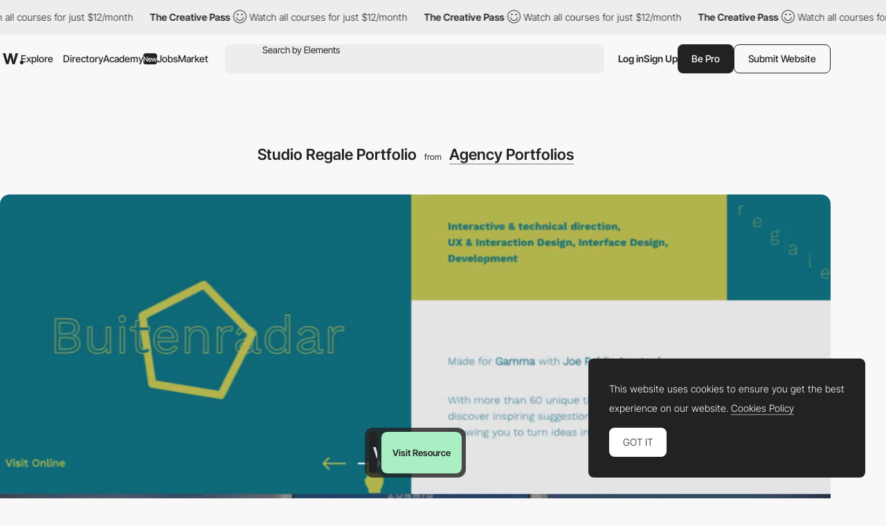

--- FILE ---
content_type: text/html; charset=utf-8
request_url: https://www.google.com/recaptcha/api2/anchor?ar=1&k=6LdYct0kAAAAAHlky5jhQhrvSRt_4vOJkzbVs2Oa&co=aHR0cDovL3d3dy5hd3d3YXJkcy5jb206ODA4MA..&hl=en&v=PoyoqOPhxBO7pBk68S4YbpHZ&size=invisible&anchor-ms=20000&execute-ms=30000&cb=xjiq1hfupc67
body_size: 48845
content:
<!DOCTYPE HTML><html dir="ltr" lang="en"><head><meta http-equiv="Content-Type" content="text/html; charset=UTF-8">
<meta http-equiv="X-UA-Compatible" content="IE=edge">
<title>reCAPTCHA</title>
<style type="text/css">
/* cyrillic-ext */
@font-face {
  font-family: 'Roboto';
  font-style: normal;
  font-weight: 400;
  font-stretch: 100%;
  src: url(//fonts.gstatic.com/s/roboto/v48/KFO7CnqEu92Fr1ME7kSn66aGLdTylUAMa3GUBHMdazTgWw.woff2) format('woff2');
  unicode-range: U+0460-052F, U+1C80-1C8A, U+20B4, U+2DE0-2DFF, U+A640-A69F, U+FE2E-FE2F;
}
/* cyrillic */
@font-face {
  font-family: 'Roboto';
  font-style: normal;
  font-weight: 400;
  font-stretch: 100%;
  src: url(//fonts.gstatic.com/s/roboto/v48/KFO7CnqEu92Fr1ME7kSn66aGLdTylUAMa3iUBHMdazTgWw.woff2) format('woff2');
  unicode-range: U+0301, U+0400-045F, U+0490-0491, U+04B0-04B1, U+2116;
}
/* greek-ext */
@font-face {
  font-family: 'Roboto';
  font-style: normal;
  font-weight: 400;
  font-stretch: 100%;
  src: url(//fonts.gstatic.com/s/roboto/v48/KFO7CnqEu92Fr1ME7kSn66aGLdTylUAMa3CUBHMdazTgWw.woff2) format('woff2');
  unicode-range: U+1F00-1FFF;
}
/* greek */
@font-face {
  font-family: 'Roboto';
  font-style: normal;
  font-weight: 400;
  font-stretch: 100%;
  src: url(//fonts.gstatic.com/s/roboto/v48/KFO7CnqEu92Fr1ME7kSn66aGLdTylUAMa3-UBHMdazTgWw.woff2) format('woff2');
  unicode-range: U+0370-0377, U+037A-037F, U+0384-038A, U+038C, U+038E-03A1, U+03A3-03FF;
}
/* math */
@font-face {
  font-family: 'Roboto';
  font-style: normal;
  font-weight: 400;
  font-stretch: 100%;
  src: url(//fonts.gstatic.com/s/roboto/v48/KFO7CnqEu92Fr1ME7kSn66aGLdTylUAMawCUBHMdazTgWw.woff2) format('woff2');
  unicode-range: U+0302-0303, U+0305, U+0307-0308, U+0310, U+0312, U+0315, U+031A, U+0326-0327, U+032C, U+032F-0330, U+0332-0333, U+0338, U+033A, U+0346, U+034D, U+0391-03A1, U+03A3-03A9, U+03B1-03C9, U+03D1, U+03D5-03D6, U+03F0-03F1, U+03F4-03F5, U+2016-2017, U+2034-2038, U+203C, U+2040, U+2043, U+2047, U+2050, U+2057, U+205F, U+2070-2071, U+2074-208E, U+2090-209C, U+20D0-20DC, U+20E1, U+20E5-20EF, U+2100-2112, U+2114-2115, U+2117-2121, U+2123-214F, U+2190, U+2192, U+2194-21AE, U+21B0-21E5, U+21F1-21F2, U+21F4-2211, U+2213-2214, U+2216-22FF, U+2308-230B, U+2310, U+2319, U+231C-2321, U+2336-237A, U+237C, U+2395, U+239B-23B7, U+23D0, U+23DC-23E1, U+2474-2475, U+25AF, U+25B3, U+25B7, U+25BD, U+25C1, U+25CA, U+25CC, U+25FB, U+266D-266F, U+27C0-27FF, U+2900-2AFF, U+2B0E-2B11, U+2B30-2B4C, U+2BFE, U+3030, U+FF5B, U+FF5D, U+1D400-1D7FF, U+1EE00-1EEFF;
}
/* symbols */
@font-face {
  font-family: 'Roboto';
  font-style: normal;
  font-weight: 400;
  font-stretch: 100%;
  src: url(//fonts.gstatic.com/s/roboto/v48/KFO7CnqEu92Fr1ME7kSn66aGLdTylUAMaxKUBHMdazTgWw.woff2) format('woff2');
  unicode-range: U+0001-000C, U+000E-001F, U+007F-009F, U+20DD-20E0, U+20E2-20E4, U+2150-218F, U+2190, U+2192, U+2194-2199, U+21AF, U+21E6-21F0, U+21F3, U+2218-2219, U+2299, U+22C4-22C6, U+2300-243F, U+2440-244A, U+2460-24FF, U+25A0-27BF, U+2800-28FF, U+2921-2922, U+2981, U+29BF, U+29EB, U+2B00-2BFF, U+4DC0-4DFF, U+FFF9-FFFB, U+10140-1018E, U+10190-1019C, U+101A0, U+101D0-101FD, U+102E0-102FB, U+10E60-10E7E, U+1D2C0-1D2D3, U+1D2E0-1D37F, U+1F000-1F0FF, U+1F100-1F1AD, U+1F1E6-1F1FF, U+1F30D-1F30F, U+1F315, U+1F31C, U+1F31E, U+1F320-1F32C, U+1F336, U+1F378, U+1F37D, U+1F382, U+1F393-1F39F, U+1F3A7-1F3A8, U+1F3AC-1F3AF, U+1F3C2, U+1F3C4-1F3C6, U+1F3CA-1F3CE, U+1F3D4-1F3E0, U+1F3ED, U+1F3F1-1F3F3, U+1F3F5-1F3F7, U+1F408, U+1F415, U+1F41F, U+1F426, U+1F43F, U+1F441-1F442, U+1F444, U+1F446-1F449, U+1F44C-1F44E, U+1F453, U+1F46A, U+1F47D, U+1F4A3, U+1F4B0, U+1F4B3, U+1F4B9, U+1F4BB, U+1F4BF, U+1F4C8-1F4CB, U+1F4D6, U+1F4DA, U+1F4DF, U+1F4E3-1F4E6, U+1F4EA-1F4ED, U+1F4F7, U+1F4F9-1F4FB, U+1F4FD-1F4FE, U+1F503, U+1F507-1F50B, U+1F50D, U+1F512-1F513, U+1F53E-1F54A, U+1F54F-1F5FA, U+1F610, U+1F650-1F67F, U+1F687, U+1F68D, U+1F691, U+1F694, U+1F698, U+1F6AD, U+1F6B2, U+1F6B9-1F6BA, U+1F6BC, U+1F6C6-1F6CF, U+1F6D3-1F6D7, U+1F6E0-1F6EA, U+1F6F0-1F6F3, U+1F6F7-1F6FC, U+1F700-1F7FF, U+1F800-1F80B, U+1F810-1F847, U+1F850-1F859, U+1F860-1F887, U+1F890-1F8AD, U+1F8B0-1F8BB, U+1F8C0-1F8C1, U+1F900-1F90B, U+1F93B, U+1F946, U+1F984, U+1F996, U+1F9E9, U+1FA00-1FA6F, U+1FA70-1FA7C, U+1FA80-1FA89, U+1FA8F-1FAC6, U+1FACE-1FADC, U+1FADF-1FAE9, U+1FAF0-1FAF8, U+1FB00-1FBFF;
}
/* vietnamese */
@font-face {
  font-family: 'Roboto';
  font-style: normal;
  font-weight: 400;
  font-stretch: 100%;
  src: url(//fonts.gstatic.com/s/roboto/v48/KFO7CnqEu92Fr1ME7kSn66aGLdTylUAMa3OUBHMdazTgWw.woff2) format('woff2');
  unicode-range: U+0102-0103, U+0110-0111, U+0128-0129, U+0168-0169, U+01A0-01A1, U+01AF-01B0, U+0300-0301, U+0303-0304, U+0308-0309, U+0323, U+0329, U+1EA0-1EF9, U+20AB;
}
/* latin-ext */
@font-face {
  font-family: 'Roboto';
  font-style: normal;
  font-weight: 400;
  font-stretch: 100%;
  src: url(//fonts.gstatic.com/s/roboto/v48/KFO7CnqEu92Fr1ME7kSn66aGLdTylUAMa3KUBHMdazTgWw.woff2) format('woff2');
  unicode-range: U+0100-02BA, U+02BD-02C5, U+02C7-02CC, U+02CE-02D7, U+02DD-02FF, U+0304, U+0308, U+0329, U+1D00-1DBF, U+1E00-1E9F, U+1EF2-1EFF, U+2020, U+20A0-20AB, U+20AD-20C0, U+2113, U+2C60-2C7F, U+A720-A7FF;
}
/* latin */
@font-face {
  font-family: 'Roboto';
  font-style: normal;
  font-weight: 400;
  font-stretch: 100%;
  src: url(//fonts.gstatic.com/s/roboto/v48/KFO7CnqEu92Fr1ME7kSn66aGLdTylUAMa3yUBHMdazQ.woff2) format('woff2');
  unicode-range: U+0000-00FF, U+0131, U+0152-0153, U+02BB-02BC, U+02C6, U+02DA, U+02DC, U+0304, U+0308, U+0329, U+2000-206F, U+20AC, U+2122, U+2191, U+2193, U+2212, U+2215, U+FEFF, U+FFFD;
}
/* cyrillic-ext */
@font-face {
  font-family: 'Roboto';
  font-style: normal;
  font-weight: 500;
  font-stretch: 100%;
  src: url(//fonts.gstatic.com/s/roboto/v48/KFO7CnqEu92Fr1ME7kSn66aGLdTylUAMa3GUBHMdazTgWw.woff2) format('woff2');
  unicode-range: U+0460-052F, U+1C80-1C8A, U+20B4, U+2DE0-2DFF, U+A640-A69F, U+FE2E-FE2F;
}
/* cyrillic */
@font-face {
  font-family: 'Roboto';
  font-style: normal;
  font-weight: 500;
  font-stretch: 100%;
  src: url(//fonts.gstatic.com/s/roboto/v48/KFO7CnqEu92Fr1ME7kSn66aGLdTylUAMa3iUBHMdazTgWw.woff2) format('woff2');
  unicode-range: U+0301, U+0400-045F, U+0490-0491, U+04B0-04B1, U+2116;
}
/* greek-ext */
@font-face {
  font-family: 'Roboto';
  font-style: normal;
  font-weight: 500;
  font-stretch: 100%;
  src: url(//fonts.gstatic.com/s/roboto/v48/KFO7CnqEu92Fr1ME7kSn66aGLdTylUAMa3CUBHMdazTgWw.woff2) format('woff2');
  unicode-range: U+1F00-1FFF;
}
/* greek */
@font-face {
  font-family: 'Roboto';
  font-style: normal;
  font-weight: 500;
  font-stretch: 100%;
  src: url(//fonts.gstatic.com/s/roboto/v48/KFO7CnqEu92Fr1ME7kSn66aGLdTylUAMa3-UBHMdazTgWw.woff2) format('woff2');
  unicode-range: U+0370-0377, U+037A-037F, U+0384-038A, U+038C, U+038E-03A1, U+03A3-03FF;
}
/* math */
@font-face {
  font-family: 'Roboto';
  font-style: normal;
  font-weight: 500;
  font-stretch: 100%;
  src: url(//fonts.gstatic.com/s/roboto/v48/KFO7CnqEu92Fr1ME7kSn66aGLdTylUAMawCUBHMdazTgWw.woff2) format('woff2');
  unicode-range: U+0302-0303, U+0305, U+0307-0308, U+0310, U+0312, U+0315, U+031A, U+0326-0327, U+032C, U+032F-0330, U+0332-0333, U+0338, U+033A, U+0346, U+034D, U+0391-03A1, U+03A3-03A9, U+03B1-03C9, U+03D1, U+03D5-03D6, U+03F0-03F1, U+03F4-03F5, U+2016-2017, U+2034-2038, U+203C, U+2040, U+2043, U+2047, U+2050, U+2057, U+205F, U+2070-2071, U+2074-208E, U+2090-209C, U+20D0-20DC, U+20E1, U+20E5-20EF, U+2100-2112, U+2114-2115, U+2117-2121, U+2123-214F, U+2190, U+2192, U+2194-21AE, U+21B0-21E5, U+21F1-21F2, U+21F4-2211, U+2213-2214, U+2216-22FF, U+2308-230B, U+2310, U+2319, U+231C-2321, U+2336-237A, U+237C, U+2395, U+239B-23B7, U+23D0, U+23DC-23E1, U+2474-2475, U+25AF, U+25B3, U+25B7, U+25BD, U+25C1, U+25CA, U+25CC, U+25FB, U+266D-266F, U+27C0-27FF, U+2900-2AFF, U+2B0E-2B11, U+2B30-2B4C, U+2BFE, U+3030, U+FF5B, U+FF5D, U+1D400-1D7FF, U+1EE00-1EEFF;
}
/* symbols */
@font-face {
  font-family: 'Roboto';
  font-style: normal;
  font-weight: 500;
  font-stretch: 100%;
  src: url(//fonts.gstatic.com/s/roboto/v48/KFO7CnqEu92Fr1ME7kSn66aGLdTylUAMaxKUBHMdazTgWw.woff2) format('woff2');
  unicode-range: U+0001-000C, U+000E-001F, U+007F-009F, U+20DD-20E0, U+20E2-20E4, U+2150-218F, U+2190, U+2192, U+2194-2199, U+21AF, U+21E6-21F0, U+21F3, U+2218-2219, U+2299, U+22C4-22C6, U+2300-243F, U+2440-244A, U+2460-24FF, U+25A0-27BF, U+2800-28FF, U+2921-2922, U+2981, U+29BF, U+29EB, U+2B00-2BFF, U+4DC0-4DFF, U+FFF9-FFFB, U+10140-1018E, U+10190-1019C, U+101A0, U+101D0-101FD, U+102E0-102FB, U+10E60-10E7E, U+1D2C0-1D2D3, U+1D2E0-1D37F, U+1F000-1F0FF, U+1F100-1F1AD, U+1F1E6-1F1FF, U+1F30D-1F30F, U+1F315, U+1F31C, U+1F31E, U+1F320-1F32C, U+1F336, U+1F378, U+1F37D, U+1F382, U+1F393-1F39F, U+1F3A7-1F3A8, U+1F3AC-1F3AF, U+1F3C2, U+1F3C4-1F3C6, U+1F3CA-1F3CE, U+1F3D4-1F3E0, U+1F3ED, U+1F3F1-1F3F3, U+1F3F5-1F3F7, U+1F408, U+1F415, U+1F41F, U+1F426, U+1F43F, U+1F441-1F442, U+1F444, U+1F446-1F449, U+1F44C-1F44E, U+1F453, U+1F46A, U+1F47D, U+1F4A3, U+1F4B0, U+1F4B3, U+1F4B9, U+1F4BB, U+1F4BF, U+1F4C8-1F4CB, U+1F4D6, U+1F4DA, U+1F4DF, U+1F4E3-1F4E6, U+1F4EA-1F4ED, U+1F4F7, U+1F4F9-1F4FB, U+1F4FD-1F4FE, U+1F503, U+1F507-1F50B, U+1F50D, U+1F512-1F513, U+1F53E-1F54A, U+1F54F-1F5FA, U+1F610, U+1F650-1F67F, U+1F687, U+1F68D, U+1F691, U+1F694, U+1F698, U+1F6AD, U+1F6B2, U+1F6B9-1F6BA, U+1F6BC, U+1F6C6-1F6CF, U+1F6D3-1F6D7, U+1F6E0-1F6EA, U+1F6F0-1F6F3, U+1F6F7-1F6FC, U+1F700-1F7FF, U+1F800-1F80B, U+1F810-1F847, U+1F850-1F859, U+1F860-1F887, U+1F890-1F8AD, U+1F8B0-1F8BB, U+1F8C0-1F8C1, U+1F900-1F90B, U+1F93B, U+1F946, U+1F984, U+1F996, U+1F9E9, U+1FA00-1FA6F, U+1FA70-1FA7C, U+1FA80-1FA89, U+1FA8F-1FAC6, U+1FACE-1FADC, U+1FADF-1FAE9, U+1FAF0-1FAF8, U+1FB00-1FBFF;
}
/* vietnamese */
@font-face {
  font-family: 'Roboto';
  font-style: normal;
  font-weight: 500;
  font-stretch: 100%;
  src: url(//fonts.gstatic.com/s/roboto/v48/KFO7CnqEu92Fr1ME7kSn66aGLdTylUAMa3OUBHMdazTgWw.woff2) format('woff2');
  unicode-range: U+0102-0103, U+0110-0111, U+0128-0129, U+0168-0169, U+01A0-01A1, U+01AF-01B0, U+0300-0301, U+0303-0304, U+0308-0309, U+0323, U+0329, U+1EA0-1EF9, U+20AB;
}
/* latin-ext */
@font-face {
  font-family: 'Roboto';
  font-style: normal;
  font-weight: 500;
  font-stretch: 100%;
  src: url(//fonts.gstatic.com/s/roboto/v48/KFO7CnqEu92Fr1ME7kSn66aGLdTylUAMa3KUBHMdazTgWw.woff2) format('woff2');
  unicode-range: U+0100-02BA, U+02BD-02C5, U+02C7-02CC, U+02CE-02D7, U+02DD-02FF, U+0304, U+0308, U+0329, U+1D00-1DBF, U+1E00-1E9F, U+1EF2-1EFF, U+2020, U+20A0-20AB, U+20AD-20C0, U+2113, U+2C60-2C7F, U+A720-A7FF;
}
/* latin */
@font-face {
  font-family: 'Roboto';
  font-style: normal;
  font-weight: 500;
  font-stretch: 100%;
  src: url(//fonts.gstatic.com/s/roboto/v48/KFO7CnqEu92Fr1ME7kSn66aGLdTylUAMa3yUBHMdazQ.woff2) format('woff2');
  unicode-range: U+0000-00FF, U+0131, U+0152-0153, U+02BB-02BC, U+02C6, U+02DA, U+02DC, U+0304, U+0308, U+0329, U+2000-206F, U+20AC, U+2122, U+2191, U+2193, U+2212, U+2215, U+FEFF, U+FFFD;
}
/* cyrillic-ext */
@font-face {
  font-family: 'Roboto';
  font-style: normal;
  font-weight: 900;
  font-stretch: 100%;
  src: url(//fonts.gstatic.com/s/roboto/v48/KFO7CnqEu92Fr1ME7kSn66aGLdTylUAMa3GUBHMdazTgWw.woff2) format('woff2');
  unicode-range: U+0460-052F, U+1C80-1C8A, U+20B4, U+2DE0-2DFF, U+A640-A69F, U+FE2E-FE2F;
}
/* cyrillic */
@font-face {
  font-family: 'Roboto';
  font-style: normal;
  font-weight: 900;
  font-stretch: 100%;
  src: url(//fonts.gstatic.com/s/roboto/v48/KFO7CnqEu92Fr1ME7kSn66aGLdTylUAMa3iUBHMdazTgWw.woff2) format('woff2');
  unicode-range: U+0301, U+0400-045F, U+0490-0491, U+04B0-04B1, U+2116;
}
/* greek-ext */
@font-face {
  font-family: 'Roboto';
  font-style: normal;
  font-weight: 900;
  font-stretch: 100%;
  src: url(//fonts.gstatic.com/s/roboto/v48/KFO7CnqEu92Fr1ME7kSn66aGLdTylUAMa3CUBHMdazTgWw.woff2) format('woff2');
  unicode-range: U+1F00-1FFF;
}
/* greek */
@font-face {
  font-family: 'Roboto';
  font-style: normal;
  font-weight: 900;
  font-stretch: 100%;
  src: url(//fonts.gstatic.com/s/roboto/v48/KFO7CnqEu92Fr1ME7kSn66aGLdTylUAMa3-UBHMdazTgWw.woff2) format('woff2');
  unicode-range: U+0370-0377, U+037A-037F, U+0384-038A, U+038C, U+038E-03A1, U+03A3-03FF;
}
/* math */
@font-face {
  font-family: 'Roboto';
  font-style: normal;
  font-weight: 900;
  font-stretch: 100%;
  src: url(//fonts.gstatic.com/s/roboto/v48/KFO7CnqEu92Fr1ME7kSn66aGLdTylUAMawCUBHMdazTgWw.woff2) format('woff2');
  unicode-range: U+0302-0303, U+0305, U+0307-0308, U+0310, U+0312, U+0315, U+031A, U+0326-0327, U+032C, U+032F-0330, U+0332-0333, U+0338, U+033A, U+0346, U+034D, U+0391-03A1, U+03A3-03A9, U+03B1-03C9, U+03D1, U+03D5-03D6, U+03F0-03F1, U+03F4-03F5, U+2016-2017, U+2034-2038, U+203C, U+2040, U+2043, U+2047, U+2050, U+2057, U+205F, U+2070-2071, U+2074-208E, U+2090-209C, U+20D0-20DC, U+20E1, U+20E5-20EF, U+2100-2112, U+2114-2115, U+2117-2121, U+2123-214F, U+2190, U+2192, U+2194-21AE, U+21B0-21E5, U+21F1-21F2, U+21F4-2211, U+2213-2214, U+2216-22FF, U+2308-230B, U+2310, U+2319, U+231C-2321, U+2336-237A, U+237C, U+2395, U+239B-23B7, U+23D0, U+23DC-23E1, U+2474-2475, U+25AF, U+25B3, U+25B7, U+25BD, U+25C1, U+25CA, U+25CC, U+25FB, U+266D-266F, U+27C0-27FF, U+2900-2AFF, U+2B0E-2B11, U+2B30-2B4C, U+2BFE, U+3030, U+FF5B, U+FF5D, U+1D400-1D7FF, U+1EE00-1EEFF;
}
/* symbols */
@font-face {
  font-family: 'Roboto';
  font-style: normal;
  font-weight: 900;
  font-stretch: 100%;
  src: url(//fonts.gstatic.com/s/roboto/v48/KFO7CnqEu92Fr1ME7kSn66aGLdTylUAMaxKUBHMdazTgWw.woff2) format('woff2');
  unicode-range: U+0001-000C, U+000E-001F, U+007F-009F, U+20DD-20E0, U+20E2-20E4, U+2150-218F, U+2190, U+2192, U+2194-2199, U+21AF, U+21E6-21F0, U+21F3, U+2218-2219, U+2299, U+22C4-22C6, U+2300-243F, U+2440-244A, U+2460-24FF, U+25A0-27BF, U+2800-28FF, U+2921-2922, U+2981, U+29BF, U+29EB, U+2B00-2BFF, U+4DC0-4DFF, U+FFF9-FFFB, U+10140-1018E, U+10190-1019C, U+101A0, U+101D0-101FD, U+102E0-102FB, U+10E60-10E7E, U+1D2C0-1D2D3, U+1D2E0-1D37F, U+1F000-1F0FF, U+1F100-1F1AD, U+1F1E6-1F1FF, U+1F30D-1F30F, U+1F315, U+1F31C, U+1F31E, U+1F320-1F32C, U+1F336, U+1F378, U+1F37D, U+1F382, U+1F393-1F39F, U+1F3A7-1F3A8, U+1F3AC-1F3AF, U+1F3C2, U+1F3C4-1F3C6, U+1F3CA-1F3CE, U+1F3D4-1F3E0, U+1F3ED, U+1F3F1-1F3F3, U+1F3F5-1F3F7, U+1F408, U+1F415, U+1F41F, U+1F426, U+1F43F, U+1F441-1F442, U+1F444, U+1F446-1F449, U+1F44C-1F44E, U+1F453, U+1F46A, U+1F47D, U+1F4A3, U+1F4B0, U+1F4B3, U+1F4B9, U+1F4BB, U+1F4BF, U+1F4C8-1F4CB, U+1F4D6, U+1F4DA, U+1F4DF, U+1F4E3-1F4E6, U+1F4EA-1F4ED, U+1F4F7, U+1F4F9-1F4FB, U+1F4FD-1F4FE, U+1F503, U+1F507-1F50B, U+1F50D, U+1F512-1F513, U+1F53E-1F54A, U+1F54F-1F5FA, U+1F610, U+1F650-1F67F, U+1F687, U+1F68D, U+1F691, U+1F694, U+1F698, U+1F6AD, U+1F6B2, U+1F6B9-1F6BA, U+1F6BC, U+1F6C6-1F6CF, U+1F6D3-1F6D7, U+1F6E0-1F6EA, U+1F6F0-1F6F3, U+1F6F7-1F6FC, U+1F700-1F7FF, U+1F800-1F80B, U+1F810-1F847, U+1F850-1F859, U+1F860-1F887, U+1F890-1F8AD, U+1F8B0-1F8BB, U+1F8C0-1F8C1, U+1F900-1F90B, U+1F93B, U+1F946, U+1F984, U+1F996, U+1F9E9, U+1FA00-1FA6F, U+1FA70-1FA7C, U+1FA80-1FA89, U+1FA8F-1FAC6, U+1FACE-1FADC, U+1FADF-1FAE9, U+1FAF0-1FAF8, U+1FB00-1FBFF;
}
/* vietnamese */
@font-face {
  font-family: 'Roboto';
  font-style: normal;
  font-weight: 900;
  font-stretch: 100%;
  src: url(//fonts.gstatic.com/s/roboto/v48/KFO7CnqEu92Fr1ME7kSn66aGLdTylUAMa3OUBHMdazTgWw.woff2) format('woff2');
  unicode-range: U+0102-0103, U+0110-0111, U+0128-0129, U+0168-0169, U+01A0-01A1, U+01AF-01B0, U+0300-0301, U+0303-0304, U+0308-0309, U+0323, U+0329, U+1EA0-1EF9, U+20AB;
}
/* latin-ext */
@font-face {
  font-family: 'Roboto';
  font-style: normal;
  font-weight: 900;
  font-stretch: 100%;
  src: url(//fonts.gstatic.com/s/roboto/v48/KFO7CnqEu92Fr1ME7kSn66aGLdTylUAMa3KUBHMdazTgWw.woff2) format('woff2');
  unicode-range: U+0100-02BA, U+02BD-02C5, U+02C7-02CC, U+02CE-02D7, U+02DD-02FF, U+0304, U+0308, U+0329, U+1D00-1DBF, U+1E00-1E9F, U+1EF2-1EFF, U+2020, U+20A0-20AB, U+20AD-20C0, U+2113, U+2C60-2C7F, U+A720-A7FF;
}
/* latin */
@font-face {
  font-family: 'Roboto';
  font-style: normal;
  font-weight: 900;
  font-stretch: 100%;
  src: url(//fonts.gstatic.com/s/roboto/v48/KFO7CnqEu92Fr1ME7kSn66aGLdTylUAMa3yUBHMdazQ.woff2) format('woff2');
  unicode-range: U+0000-00FF, U+0131, U+0152-0153, U+02BB-02BC, U+02C6, U+02DA, U+02DC, U+0304, U+0308, U+0329, U+2000-206F, U+20AC, U+2122, U+2191, U+2193, U+2212, U+2215, U+FEFF, U+FFFD;
}

</style>
<link rel="stylesheet" type="text/css" href="https://www.gstatic.com/recaptcha/releases/PoyoqOPhxBO7pBk68S4YbpHZ/styles__ltr.css">
<script nonce="ZbgSDCExVq5YC8wztx9U-g" type="text/javascript">window['__recaptcha_api'] = 'https://www.google.com/recaptcha/api2/';</script>
<script type="text/javascript" src="https://www.gstatic.com/recaptcha/releases/PoyoqOPhxBO7pBk68S4YbpHZ/recaptcha__en.js" nonce="ZbgSDCExVq5YC8wztx9U-g">
      
    </script></head>
<body><div id="rc-anchor-alert" class="rc-anchor-alert"></div>
<input type="hidden" id="recaptcha-token" value="[base64]">
<script type="text/javascript" nonce="ZbgSDCExVq5YC8wztx9U-g">
      recaptcha.anchor.Main.init("[\x22ainput\x22,[\x22bgdata\x22,\x22\x22,\[base64]/[base64]/[base64]/[base64]/[base64]/[base64]/KGcoTywyNTMsTy5PKSxVRyhPLEMpKTpnKE8sMjUzLEMpLE8pKSxsKSksTykpfSxieT1mdW5jdGlvbihDLE8sdSxsKXtmb3IobD0odT1SKEMpLDApO08+MDtPLS0pbD1sPDw4fFooQyk7ZyhDLHUsbCl9LFVHPWZ1bmN0aW9uKEMsTyl7Qy5pLmxlbmd0aD4xMDQ/[base64]/[base64]/[base64]/[base64]/[base64]/[base64]/[base64]\\u003d\x22,\[base64]\\u003d\\u003d\x22,\x22J8K3HDcrY3szGSsxwrDCjkLDqg/CrMO2w6Evwp4mw6zDisKjw61sRMOtwqvDu8OEMQ7CnmbDqsKlwqA8wqUkw4Q/A17CtWBaw40OfxHCosOpEsOLWHnCukciIMOawpYRdW86J8ODw4bCpTUvwobDoMK8w4vDjMOqHRtWQcKSwrzCssO6Tj/Cg8ODw6nChCfChcOIwqHCtsKUwqJVPhXCvMKGUcOdeiLCq8K0wqPClj8SwrPDl1wcwqrCswwUwr/CoMKlwp92w6QVwonDo8KdSsOEwqfDqidEw5Eqwr9ew6jDqcKtw64tw7JjLMOwJCzDsl/DosOow7ABw7gQw5oCw4ofezxFA8KLGMKbwpUiMF7DpxDDmcOVQ1k1EsK+IHZmw4sLw7vDicOqw7zCucK0BMK2ZMOKX1LDrcK2J8KOw6LCncOSNsO1wqXCl2nDuW/DrT/DgCo5GMKIB8O1Xz3DgcKLBHYbw4zChBTCjmkEwpXDvMKcw64Kwq3CuMOaA8KKNMKiOMOGwrMTOz7CqUttYg7CtcOGahEVP8KDwoshwoklQcOew5pXw71vwqhTVcOcAcK8w7NvfzZuw7VXwoHCucO7ccOjZSDCtMOUw5dHw6/DjcKPVsOXw5PDq8OSwrQ+w77ClsOVBEXDjVYzwqPDs8OXZ2JEScOYC0XDi8Kewqhew5HDjMOTwposwqTDtFd4w7Fgwp0VwqsaZj7CiWnCglrClFzCqsOydELCj09RbsK8eCPCjsOkw5oJDD1xYXl/LMOUw7DCv8O8LnjDjAQPGn4cYHLCviNLUhEvXQU7QcKUPmXDncO3IMKYwo/DjcKsdHU+RQDCtMOYdcKvw7XDtk3DnmnDpcOfwqrCjT9YPMKjwqfCgh3CsHfCqsK7wpjDmsOKZGNrMH3DmEUbfAVEI8OFwqDCq3hoU1ZzaQvCvcKcdcOpfMOWFMKmP8OjwpdqKgXDsMO0HVTDjMKFw5gCOsO/w5d4worCtndKwonDgFU4LsOubsOdcMOgWlfCkG/DpytVwq/DuR/CtU8yFWnDq8K2OcOgSy/DrF1qKcKVwrJGMgnCggZLw5p1w5rCncO5wpx5XWzCuR/CvSgEw73Dkj0awq/Dm19Mwo/CjUlfw5jCnCs5wqwXw5cLwp0Lw51Iw7whIcKKwqLDv0XCgcOqI8KEQ8KiwrzCgR1RSSEVc8KDw4TCpcOGHMKGwoJywoARGzhaworCoU4Aw7fCmAZcw7vCllFLw5EJw6TDlgUcwq0Zw6TCg8KHbnzDmSxPacOxZ8KLwo3CisOcdgs/JsOhw67CoAnDlcKaw6nDtsO7d8KIFS0UTwgfw47ClE94w4/[base64]/QFTCnBfDuCkdPcOXcHdiw77ClmzCrcONI3HDklVcw7diwoDClMKqwq/CmMKXex7CnFPDtMKswqrCt8O9TMO2w4ozw7LCgcKPImgVEwIsIsKhwpDCrVfDrWHCqRUcwqYuwpHDmMK5O8K7LjfDnm0PScOtwoLCgVN2SG8BwovCv1JPw694eVXCrzfCq0cpG8OZw5HDn8K/w44mAgTDr8Kfw5/[base64]/DjMKcwrTDoFc0K8OIw6HCpsKcw7k4ecOLXHXCkcOrLCzDpsKlcMK6e3h+QiF/w506RUpeTsOvRsKXw7rCicKhw5ZWEsKJR8OjTiRJd8KVw4LDhwDDokzCsWvCt1lvGsK5Z8OQw5AEw4AmwqxLYCfCgMO+cArDhsO3UcKgw5kRw7ViBcOTw4zCsMOMwqzDqQXDjsKqw6rCj8K4VEPCum4RWsOKwpHDrMKfwoByLygYIBDClQJ/wpHCo0U9wpfCmsOOw7nCoMOowqXDnw3DnsOZw7/[base64]/Drl/Ci8KgwqoXw49TC8Olw6Y5XH0cXTdiw6YXVTLDuEMuw63DuMKkdmwDfcKbP8KMLFBLwpbCr3prajxLJ8KnwpzDnikwwo1Xw7RBGmLDtXrCmMKxC8KKwpbDt8OYwp/DtsOlODPCpcKfdRjCu8OwwrdIwoLDuMKtwrxVaMOVwq9lwpsTw5LDvFEpw4hoaMOSwqogFMO6w5TChMOzw7Mxwq7DtsOIXcK5w4EGwq/CvHAzO8OTwpMtw4nCrybCi3vCtWoUwrlINW/Ci3TDsw0fwrzDjsOtYi9Uw4tuB2zCssOpw4bCuR/[base64]/[base64]/wp9MNGxyHsKzK8OHw60FwqJYS8K7wrsgfSpfw5h6Z8KswqsewoDDrQVDOQXDncOBwp/CusKsBSnDmcONwok3w6IAw6hPZMOgNlQBFMOmaMOzHMOScknCu0EuwpDDhnwVwpNPwrYOw5bCgmYeHMO4wpzDgXY7woXCjFrCtsKBGGjDqcO4N0AhclgKCcKywoLDtDnChcK4w4nDml3DpMOuDg/[base64]/CrC9rw73DicKzw7YqHC8hw6jCthvDksOJCHgqw6dmTMKCw7UYwpJ9wpzDvlXDgFB+w7s9w701w6DDnsOUwoHDlsKHw7YFP8KJw6LCuRvDhcKLcVXCvX7Cl8OZHETCucKhe2XCrMOtwok7KCMcwqHDhEUZcMK8e8OywoTDrj3CrsK0e8OuwpLDuCNnCU3Cty/DvMOBwpVPwqjClsOEw6PDrTbDtsK7w5/CuzYBwqDCnCnDgcKSHyc4ABTDs8O4fCvDksOJwr8Iw6/CsEYsw7Zsw6PDlinCjcO4w6/CjsKQQ8ONBcKwOcOXEMKVw5kLEsO/[base64]/DnEZSZCxVw6V5OsKkA8Kww60VKcKDD8KIV0Aqwq3Cp8KNw6nDnxDDrR/Djy5uw6BIwoFowqHCkyEkwp3CmU9rBsKBwphLwpbCqcKuw688wpcBGsKsXG/Dn25KH8KfLCEiwpnCkcOkR8OsCCEpw5VAO8KZIsKnwrdJw77ChMKFWG8PwrQgw7jCqVPCksO2asO5RD7DrMO5w5h9w6QEw6nCiGTDhUFRw5scdy/DkT4tHcOIwqjDtE0cw7bDjcOaQV9ww4bCssO8w6bDocOEV0JMwrohwr3CgSEUZRPDuz3CtMOZwqjCtD1aIMKHWcKWwojDlVXCiV3Co8KfEH0tw4hIBEDDrsOJcsODw7/Dvk/CtsKVw50jW386w4LCmcKkwpo8w5/Co2fDrQHDomskw4bDr8K8w5HDqsOYw4zCuypcw4EwO8KDdU/DogjCoElYwqUIICY+LMK1w4pQXwlDanrCoV7CisKMKsOBSUrCgWMWw79hwrfCuE97w7QoSyHCosKJwqt8w5vCoMO/Y1tBwovDrMKEw4NnEMOhw6h8wo7Dp8OOwpQ8w5wQw7LCh8OTfy/DuhDCu8OCb0VMwr1SLHTDnsKfAcKCw4NXw7tCw5nDkcKxw4lkwpPCo8Omw5fCthBdFlXCkMKMwqrDi1J8w7p8wrvCsXd6wrvCsXjDj8KVw4N/w5vDm8O+wp0zI8OfWsOWw5PDrcK3wrY2TGZqwotDwrrDtnnCkS5THhhRFi/CgcKrW8KTwp9TN8OwRMKcTxJKXsO0NhAWwpxgw7sFY8KsTMOhwqbCuFvCpgMYA8KrwrDDixUjesKiFMObdHsiw4zDucOaMm/[base64]/CqcOQwpFuwpfCsWIkBmLCqsOPwqxSI0oHw7FUw6gnZMKtw7/CnkwfwqcmbVDDvMKuwq8Tw4HDg8OEYcKhYHUZLh8jDcOMwqHDlMKpURM/[base64]/[base64]/DomByKnkiw6cYwoREwovCr3bCpkAHQVPDscOpdQrClTXDqMOtFhfCkMOBwrfCv8O7fV50GSVrL8KUw5MKHxPCgFx2w63DhH96w6IDwrXDhsOyA8OTw6/DocO2GUnDncK6H8KMwrA5wrHDucKzSH7CgUtBw43Cj2EoV8KNEEZxw6LDjcO1wpbDsMKnGFDCgGJ4dsONVMOpbMOAw5I/WDvDvsOMwqbDmcONwrPCrsKiw5UrOcKkwqjDv8O6fwvCocKpXsORw6hzwqjCvcKJwrMgGsOZeMKKwo0kwp3CpMKZRHnDhcK9w77DqGYPwpMHQsK0wr4wQn3DgcKZXEIaw4zDhGQ9w6nCvEnCvy/[base64]/[base64]/CoUfDvcKvb8KaXcKlZBvDmcKHSinCnVA3UcKwa8O4w6Edw65YPA1BwpB5w58xTcOOP8KCwolkPsOsw4TCqsKBCBBTwrtjw4XDlgFBwo/Dv8K0Gx3DusK4w7ljH8OvHMKpwqjDvcOQB8OrZz0KwqcYe8KQdcK0w7bDszxPwr5cID54woXDrMKgAcO8wrokw5/DrMOVwq/CuicMbsKlH8OnPBTCvWvCisKWw73DhsKVwpHDvsOeKkhywrV/EgptfcOmfxbCpsO1ScKMbcKNw7zDrkrDpQB2wr5Lw4ROwoDDvXhOOsOWwrfDrH9gwqNpRcKJw6vDucOUw4UKIMKkIF0zwo/[base64]/DgsKnw70hTMKoD19VesOrbcK1TijCv0LDuMKfwpXDncO7fsOawqDDlsOpw7bDlRwkwqJZw4gUbUo3IVhHwqTDo0bCskTCjDfDpBTDj2nDtSjDscOww58AL1DCkG9gWMOcwrIxwrfDmsKowpcUw6MLB8OCYcKMwqFeG8KfwrzDpMKOw6NnwoN/w7kkwr0RGsOzwq9NHy/CjWAww4vDshHChcO/wpANGELCuQlOwrx/wrofJMOvfcOiwqs+w4dQw7YKwotNeBHDrRfCnnDDnG1Uw7fDm8KPHMOGw53DlcK8wrzDkMKxw5/DrcKyw4DCrMOjG0ENKGZSw73CmEtTXsK7EsOYJsK2wpkawobDoiV9wrApwrJdwowwYFE0w5oiTGt1PMK6OMKqBkhwwr3DpsOxwq3DmxxBL8Orch/ChsOiP8KhU1LCpsKGwqQRPcOCScKLw4EobcKNfsKMw7R0w7sewrHDjsOmwqLDiBLDp8KYwo5pDsOmY8Kbd8KdEH/DvcOQEzh0eVQ0w4c7w6rCh8OwwoNBwpzCmUF3w4fCo8OPw5XDq8KYwobDhMKlP8KgScKTY1FjcMKEF8OHFcKuw4B1w7FZZwkQWsOGw7gwecOow4fDs8O0w4sYeBfCh8OFSsODwp7DtCPDsCwNw5UUwqJvwpIdcMOYB8KSw5kgTE/DkGvCg1LCpsO8SRtzUBczw4XDoWVKd8KDwoNCwrpEwqHDvkLCsMKuE8K0GsKpNcO6w5Ylwp5cKTgQPmxDwrMuwronw4UxTB/Dr8O1LMK6w5pWw5bCjsO/wrbDqWpCwo/DnsK2DMO0w5LDvsKbGCjCjHDCr8O9wrfCq8K0PsOORAjDqMKowpjCgF/CncOtEk3Cm8K/[base64]/DlAx8wqATCsKpV8K9LSQXwpBfR8OOwp7CnMKaM8OwBMKkw7VGbnfCh8KfP8KdZ8KkInAjwotCw4cKTsOgwp3Cq8OlwrwjF8KRdxEzw4UIw7vCvEDDtMKRw74owrvDtMK/[base64]/[base64]/DvQskw6zCgsKlwpt8FcKEDzF9LMKcw4Z0wpvCg8OUEMKrdQtDwo3Dnk/Dk04dBDjDosOGwr9Fw45Bw6nCp2TCtsOpesO1wqMlL8KjAcKvw6fDqFYnfsO7bEPDtBPDqxkMbsOUw6/[base64]/Cp01fO8KJwq5BwqDDsMO+TMONw5/CgcOQwrzCkMOTBsKNwq9cfMO7wofDoMOAwoLDsMKjw587EMOEUsOPw5LDh8K7wohEwrTDvMOUQDIMQxpUw4pwVmA9wqYXw6pVYijChMK9w78xwpZ9HWPCh8KaS1fCoBsKwq/CgsKuczLDuDcOwqjCpsKew4zDisKpwpINwpoMLksBdcO/w5bDvwjCs0JMQQPDh8OtWMOyw6/DlMKyw4jClcKew4TCsT5fwp16EcKoRsO0w5XCmiQ9wqk6CMKICMOAw7fDpMOVwpx7G8KkwoxRBcKKc014w73CsMO/wqHDqQwfa1Vya8KGwp/Dpx56w4wAA8OGwqIzHsKjw7DColV2w5pAwpxhwp99wprClFLDk8KKCF/DuGPDm8OaS1/CusKSORvCgsOiJEhTw73Dq0nDlcOYC8K+ZyjDp8KSw4/DvMOGwqfDmFxGe3BxGMOyO1ZPw6d4fMOHwr07Bnh5w6vCjQVLBQZvw77DrsOPG8K4w4VMw5xrwoA0w6HDr048NBFeJDttNmnCu8KwWiwIfXPDo2rDtS3DjsOJGEJNORAQZsKcwqPCnGNUNDA2w4LDusOGFMO5wrogMcO/IXYxIBXCgMO6D3LCpTZkU8K6w4DDgMKfNsKvWsO+dCHCscOBwp3DiWLDuD95F8Klwo/DtMKMw45Lw5pdw5PDn1/[base64]/Ds8OaJC5jwrPCocO2w7Y0SA/DjsK1w4h8w6PCuMO7HMOUawZewobCq8Oyw64jw4XCtQ7ChjANTMO1wponPz8BOMOWB8OjwoXDjsOawr/DpMKPwrNxw4DCrsKlA8OTHcKYdSLCscKywpBewqpSwokRHSvChRvCkj54A8OKOmbDpsKtdMKSekDDhcOaBMKjSGrDmcOCfAzDmADDrMO8PMKZFhTDpsKzSmNJcFk7dsOXMTk2w4NXH8KFw4BFw7bDhyM7wovCpsK2w4PDtMODHcKvTAQBYQ8RSz/CucOmNl1wKsKbbh7ChMOCw6DDjkg5w6bDk8OaYzQowp41H8K3dcK0bjPCocKawoAuFHvCmsOPI8KIwo5hwp3DnUrCsxHCiF5hw68Sw7/DtsOMwoNJNlXDrcOcwpLDqxF1wrrDgMKRBMKAw5/DpBDCkMOHwpHCtMK9wobDpsO2wo7DowvDucOKw6dURj1iwrjCosOTw7bDq1YIGSDDuGNkX8OiJsOewojCi8K1wosMwo10IcOiahXDjS3Di2TCpcKGZ8ONw5V/bcOsWsOew6PCqcOCM8KRXMKCw6/[base64]/Oy9fLzhcL8OEwrTDlgbDq8OHw5TDsFjCgsKcwqwfJFDCmcKjKsKLcGNxw5Ugw5fCm8KHwr3ClcKww7xgd8OGw7lqTsOmPQN2a2DCimrCiznDocK4wqTCtMK5wozChRsdaMOyQirDsMKbwrwzEzXDmB/DkwXDosKywq7Dm8Ozw7xFClTClBvCvUZBLsOjwqHCrAXCmmLDoHN4QcOLwrQ+dC0mOcOrwpFNw6TDs8O+woBUw6XDl3wVwojCmj7ChcK8wrh6a27CiQ3DpSXDowzDgcKhwpVnwrnCklkhL8K0YS/DiBI3OyXCrnzDhcOOw4/CgMOjwqbDsRfCnFUxdcOGwozCmsKqYcKUw6FnwpfDrsKdwrV9woQawrt0dcKiwqpLesKEwqcsw501OMOtw6l6w6fDr1RGwpjDgMKFd3nClRduKTrCvMOofcO/w6zCn8Ohwr86L3DDnsOWw6nCm8KAJcK6a3DDsWlXw49Jw4nDjcK/wqPCo8OMecKbw798wpB2wqDCmMOyXRxxan17wqJQwopewrbCjcK+wo7DiV/DhjTCssKuCg/[base64]/w5gDwqPDhDtZwowqF8KQwqwcIyd2wokXCTPDoUZbwrZ/DsOIw57CtMKcO0V6wpFRO2XCujPDk8Obw4UHwqpmwojDoFbDgsKTwrnDpcOBIjlFwq7DuRnCs8OLAhnDucOlYcKtwqvCj2fCosOHA8KsIF/[base64]/HXvCtsKKw7Y1w6pURMOqdi7CgMKxw5rDksO7HV3DqsOZwrBPwpF3DQdkBMK8ZgJ+wo3CpMO8TSpoRX14XcKUTcKoOw/CpD4+W8K4MMOUbUEhw5vDv8KfM8Omw6tpT23Duk9GZ3/DhsObw5bDoCDDgxTDs1nCucO8FBRFX8KNUQJ8wpMDw6HCucOLFcKmGcK7DBpWwpvCg3YHPsKXw5LCscKHLcK3w5/[base64]/ScKxWsO9w43CoMO3wq9Jw7zDusO3wq/DhmU1wpEqw6bCqQrDpXDDqnLCs3nDicOOw4TDhcKXZ31YwpcLwo3DgWrCpsKhwr7Djj18JFPDjMOqWjclPcKYNAQdwpfDrm7CusKvL1jDpcOJEMORw5/CtMOgw5bDncKnwq7CjUpdwoYMIsKrw78qwrZ5w57CtwTDjsO+dyHCscOvdn7DncOMfH97LMKIScK3wqzCksOAw53DoG1WAmvDqcKYwp1lwrjDmUXCscKGw67DusOqw7c3w7nDu8KpaCDCkyRPCiLDqCtzw6xzAGXDoxnCq8KRZR/DsMKWw5cWISZqCsO4McOTw73DtsKKwrHClmEHb3LClMOtecK8wohCOF3Cg8KcwqzDnB4xBTPDgMObRsKvwrvCvxYRwppswoLCksOvTcKjw7/ChQPCnx0rwq3DtUl8w4rDqMK5woPDkMKsfsKHw4HCtxXDsxfCikV5wp7Di3DCjsOJPnw7HcO2woHDrn9rI1vCgMO5CcKawqHDkg/Dv8OxPcKEJn4PacOIUMOiRCE0TMO0EsKNwrnCrMOfwo3Dryhrw7lVw4vDjcOKKsK/fcKYO8OsMsOIWcKNw5HDk23DlW3DgDROd8KUwpPCu8Ohw7nDvcKueMKewpvDg30TEBjCoCbDiy1BLMKMw7jDi3fCtVYKS8Ogwql9w6BKfjbCsAkKTcKEwrDDm8Ouw51kZsKeAMKVw7hRwq8awoXDosKqwpIFTGzCvsO4wpQAwoQDNcO+SsK0w5/DpCwcbMODWMKVw7zDmcO/QSJuw67CmQPDuHbCsgN+EmAjCDrDoMO0FygHwqDChnjCr0bCnsK5woLDmsKKci7CkxTCnCZvTCjCuFzCmEfCscOpC0/[base64]/CssK5w5p5w7dgTMKeZx5XPXtMJ8K1N8KIwqpBDh7Ct8O0IHLCv8KxwrHDtcK8wq4BT8K5CsOiAsO2cGQ2w5hvNhrCtMODwp1Qw7MjTzZKwr3DmRzDr8O/w6NLwr9vfcOMCsKCw4oEw7BHwr/[base64]/CtU59P8O4w6bCtsOMwppPwrbCmsKiPcOKFnR6CMKGJCpnamDChcKTw7QGwqPCsiDDm8KBdcKEw7oHAMKfw5TClMKQbDXDlgfCj8OmaMKKw6XCvQfDpgorBsOSC8K0wp3CrxzDsMKYwqHCgsK0woIEKDjCg8OaPjY/LcKPwqMJwqlnwqHDpF1gwqJ5wojCrSdqYEESXGbCrsK9IsKLfltQw6csSsKWwo4CFsOzwosnw4TDnFk/[base64]/CgRRMe8K7AcOOXMKjA8O8BjDCrlLDvW7DscKrMcOMPsK3w75qWcKCasOVwpMgwowjPFoNe8OedjTCg8KDwrvDucKyw7/CusOuGcKNbMOUaMOMFMOMwpJ0wpHClDTCmnRqfVfCi8KNbWvDuywYdn7DjysnwrYJLMKPdlHCrwxFwqJtworCnATDvcOPw458w6gBw5kFXxbDq8OOw5NbWxtuwp7CiSbCo8OiIMOyZsO0wpzCkRZ5GBU6ZzfClwTChgLDpm/DnmwvfS5kacODKxnCnH/Cp1LDvcKJw7vDkMO8bsKPwqcVeMOoLMODwp/Cqk3CkVZjIcKDwqc4HGd3bksgHcOHbkTDqMOFw5kWw5Z1wr1eYg3DpSXDi8OJw47CqH4+w7/Cl0BVw5rDkxbDpyk7LRfDlsKPw5TCn8KRwoxdw6/DtT3Ch8K9w7DCnSXCrDrCssO3eg1sAsOOwpcCw7jCnk1gw6t4wo1nG8Okw6IcdQDCuMOIwrZKwq0MR8OgPMKowq9lwpIbw4d2w7bCjRTDncOfSzTDkGhPw7TDsMOuw55VURbDoMKGw79ywqp/ajjClyhew47CmW4uwqUuw5rCkEzDqsOuURQ4wrkcwp0xAcOkw4Jdw4rDgsO8AFUSQV4eYAQaARTDhcOSAVFiw5HCj8Ozw7DDi8Kow7hOw7rDhcOBw4vDmMO/Ij5ww6VLWcOLw43DsDbDpMKqwrM1w5t8QMOzUsKrenbCvsKQwpnDuxYtfwRnwp09UsKuwqPCvMOTUlJTw4ljI8OaVmXDr8KdwppsBsO+cV7CkcKZBcKBM10IZ8KzOS4yAAsWwqrDpcOZOcOOw4x3ZRvCvF7CmsKkeFE1wqsDKMO4ARrDr8K/[base64]/w6saHFxFfg5eaHLDvQ7Cm2PCp8KCwqnChlLDhcOIbsKgVcORMBwrwrUqHn0ZwqwvwqjCq8OWw4dvRXbDv8OmwrPCsG/[base64]/CpFLCmsOUwo9NFmwXwofCj8Kbw5wOwqDDhMOgwolLGcOOS3bClRE7YTHDpDTDhMOJwpsjwoBPDy9jwr/CgDo5BE5fZ8KUw6TDiBHDj8OsCcOAExB0eHDCnX/CrsOrw6bCsT3Cl8K3G8KBw7oOw4fDvsONwrZwTsO/X8OEw4fCqW9GFAbDpA7CiG7DgsOOc8KsCgshwoNuOFTDtsOcasKGwrQjwqM3wqocwqzDv8OUwqDDtlc5D13DtcOzw7DDr8OZwojDqg5Gw411w5/DviXCsMKEQ8OiwoXDv8KLA8OLeVQbMcObwqrDjCXDjsOLZMKMw7d/wpoMwpXDqMO0w5PDhXXCgMK6O8K4wq7CocKzbcKawrozw6oOwqhGScKrw4RIwr4nKHTChVnCv8O4csOSw77DhF7Co0x1KHXDvcOKw4zDpsO2w5XCucOSwovDgBDCqm49wqRgw4rDi8KywpXDp8O+w5bClRHDkMOQMUxJcTFSw4rDmi/DqMKQUcO6QMOHwobCj8OROMKPw6vCvlTDqsOwYcK7PTjDs1MVw7xTwpBxUMOywp3CuBJ6wr1REztIwrDCvFfDv8OHcsOsw6TDrQQqDi3DmGRIb0jDglJYw6ZmQ8OqwrZ1TsKkwpczwpMjAcKmI8Kkw6bDpMKjwroQBlfCnlHDkUkpX3oZwpgXw47Cg8KLw6B3ScOPw4/DoznDm2rDrWHDh8Oqwplww5LDrMO5Q8O5d8K/woAtwowtFi7Cs8OywpXCgsOWN0bDjMO7wr/CrihIw59EwqUyw4daDnJ6w7XDrsKnbg9Kw6lUcxZ+KsKOaMO1wrA3WWzDhcOIJWXCskoTAcOZBkTCucOjPMKxdnpORVTDrsKbEXQQwqvCjFfCnMOdPljDu8OaBS1awpJOwqwFw5oMw5otYsOBIV3DucKAJ8OeCTFAw4HDnVPDj8K/w417w7o9UMOJw7tGw45YwoXDkcOIwqdpC0N8wqrDvsKbUcKLZx/[base64]/CuMOFw5zDtMKNFiQ0w4NIccOpCDDDmMK2eErDnT8mbMKbBcKEf8Kmw5tIw6MKw4RFw6lrHQMwWB3Cj1AxwrfDpMKiXg7DmwHDgsOGwppBwprDhU/[base64]/fTBNw7MdV8K/XcKJJBPDhHnCuMKRw700QCrCnmJVwqrCusKhwrPDmcKow4XDncO9w7QGw7PCiRDCs8K2TcOjwq9Tw44bw4djGcOVaUjDozRaw6LCtMKiZUDCvQRowrwIBMObwrHDgnXCg8KpQiDDusKQc2PDnsOEHBbChRbCunguTMORw4c4w47Ck3PDqcKmw7/[base64]/bMOlw686cglTAcORBcO8w6LDpG/CusOSwrXCki/[base64]/CmlNywp99aCjCm8KbWV8vP8KLwrNIw5PCuBzDk8Kpw6Uow5XDlsK3w4lqUMOCwqRYw4bDgcKofGzCmxfDqsOOwrA7CTfDlMK+ZwLDnMKaV8KbQjRqR8KgwpfDtsKcOUjDpsODwpk3d0LDosO2HB3CscK+CAnDvsKbw5Nawp/DiW7DtilAw74WPMOawplsw4NPLcO5cGgOc3c0SMOTSHg9U8Ovw5wUDD7DmGPCjwoBSCkcw6/CvMKXTsKawqFnEMK4wot2ewzCnlLClUJrwptew5fCthnCncKXw6PDmwvCpVbClxUEZsOPTsKnwpUOTXPDmcK2HcOfwoXCnhxzw5TDgsOmIgliwoV8dcKgw5kOw5jDkCHCpG/DnVXCnjd7w7wcOTHDszfDhcK4w7NiTx7Du8OlZjgKwpXDi8Kow77CrUtpZsOZwoh/w7NAO8OUC8O9f8KbwqRIKsOgCMKWTcOZwqDDl8KIUwtRUSJocQ5ywro7wrjDuMKEOMOcaSfCm8K1aU5jaMOlAsKPw6/[base64]/eVHCrnDCpsKtwrZdworDuW/Ct8KvWX43w5nDm8O6Q8OHBcO6wpTDuBDCrmo4QHLCvcOCwpLDhsKFG1/[base64]/woxmXsO2w5cOUsOUw4sLeGMYNRRBwo3Chi8OdHXDl3ktHMOaaAtxeh14JAlkOcOtw7rCnsKFw6V6w6AKccOmPMOXwrx8wqzDhcO/AzsvDnjDtcOiw4dYTcOywrPCjEhBwpnDsg/CjMK6EMKRw4lMO2AtACRFwqxidDrDncKXBMOrd8KbNsK1wrLDgsOeeVhMHEXCrsOXf3fCr1fDuiMAw5NEAMOQwrtZw6XChE0rw5XDpcKHwrR4G8KPwp3ClWrCocKow7BNW3dQw6PDlsO/w6LCkSh1DWQaMVvCqcKzwp/[base64]/w4oZb2thwqZ1LsKZdcOXwq1fQAESbcOcwogpAiwhOA7DukPDqsO2JsOow748w7pAacOuw4cTC8OtwoMNNGrDlMKXcMOlw6/[base64]/Do8OXw4XDiMK9w47CtMKFw5zCkcOMR8KVSFXCkDHDiMOGHsK/w69HRHR/TA/CpwcSUz7CvisRwrYdPEYIH8KLwoPCvcOmw6/ClDXDsULCjyZnRsOjJcOtwotzYWrDgAkCw518w5PDsWVIw7/Dlx3Dv3dcQQzDlXjCjDN4w4M2bMKyK8KKLEbDocOCwpzCnsKBw7nDtsOSGMK9UsOZwp57woDDhMKewrwCwr/DscK1F3rCrREUwo/DlBfDr0/CjsKmwpMSwqrCsEjDjgtYB8OFw5vCocOoMi7CkcOTwrs/w5rCphjCnMKeVMOZwqnDjMKxwpU1LMOVJsOUw5zDvzTCs8KiwpDCrlTCgmw9fMOOa8K5dcKGw6YYwoHDvA0zNsOkw6HChFVxN8Ozw5fDlcKaJ8OAwp/DtsO6woBuO3QLwpwzLsOqw5/Dmjppwr7Dg0vCrkLDo8KFw4E3R8KLwp0IAhBcw6vDhlxMamUzc8KJY8OdVFvCmC/Domw6BhkMw5PCiXsfIsKPAcOJZT7DjhRzOMKUw4sAd8OjwrdWQsKtwrDCs1xQAFVFQS4TH8Ofw7HCv8KdbsKKw7twwoXCmgrCkQZpw7HCsSfCtcKEwp1AwqfDvkjDq2lhwqZjw7PDiAF1woEqw7zCiHfCuBZTNXwAWD1TwqXCpcOuA8O1Vz8JWMOZwoDCtcOJw6/CqMOWwqAuZwXDriALw7AsRsOnwrnDiVPCh8KTw6EJw5HCo8KBVD/Ck8KIw4HDpk8mP3HCisO6w6FxHicfccKJw4nDjcOGHnxuwqrCtcOfw47CjsKHwrw/PsOvbsOcw40yw4nCuz91cHl2B8OnGSPCscOQKU1Yw6XDj8Kfwo94fQTCpg3CqcOADsONRBbClyhgw4cXEWLDlcOHX8KOFklHe8KBPDNTwooYw4LCmcORSU3DulFLw4TDhMO1wpE9wrnDrsO8wq/[base64]/Dny1owp7CtcOqeMKeWMKpfsOZw4TDiMKcw4JCwoR2HBrDgkdQdEl0w79IccKowqUIwo3DgEISeMONYi5/[base64]/Dk8OCbEbCgMOfw4jCmHbCsjrDu8K8KMOISsOqasKVwpNzwox8MEbCoMOdWMOOShlyasOfKsO0w6DDvcOrwpl4OT/DncOcw6pKFsKnwqDCqm/CjBVgwqEEw7oewoLChXhQw7zDilbDkcKcRlYXD2sIw7rDmkQ+w7deOT8sbypUwrFDw5bCgz7DnR/Co1VFw7wWw4oXw7FVZ8KEIUfDhGzCiMK0wpxrTkt6woPCtDBvccOvdcOgCMO3IVwCEsKuOxsJwr4lwo9sV8KEwpfCqMKaSsK7w6/DklxYDFfCgXzDtsKKVm/Dj8KHXg9HEsOUwqkUI37DklPCmTjDqcKPUU7CjMOqw7oWDBRAUlzDtF/Di8OzDG5sw7ZkfQzDicKTwpVEw4UGIsKnw7MBw4/CqcOKwp9JOGh5TDHChcKKOyjCoMKow53CtcKBwoA1GMO0LFpWSgrCkMKIwpdHbk3ChMKHw5dFPU09wrRvDxnDiTXCkxQEw7rDizDCp8OWB8OHw5sjw7pRQSY2HiBTwrLCrQtHwr/DpQrCvxE4YAvCt8KxdETCt8KzQMOmwpAHwoHCmGpmwoUhw7FHw5/CnsO9c33Cr8KEw6nCnhvDlsOIw5nDoMKPRcKDw5/DjiBzHsOQw5NhOmgWwpjDpwHDoDUpW07Chj3Cok14EsOOERJnwpVIw5d5woHDnEXDlDfDiMOnYnoTcMOxZALDnXQNOlszwo/DrsO0EBd9XMK8QcKjw4Vnw4jDosOVwqVuYy0LJQlpFcKVNsK1H8OhWhTCimzClVfCoXUNDRUBw6xNQWnCt3NWasOWwpoLUsOxw4xywo43w4LCgsKpw6XDgB/DiVXCqTd1w64uwobDo8OxwovCjTkCwqXDuU/CvcKjw7U/w7XCohbCtBRMeG0dIyjCuMKtwpJxwqfDgirDkMOfwpkUw6HDv8K/GcKXEMOXFzTCjws+w4PCtcOhwpPDr8OmBMORAAAcw61TEF7DhcODwpthw47DpFjDvnXCpcKIYcO/w7Ubw5Bwfn/CsQXDqwJIVzLChHjCvMK+IinDt2ZFw6TCpcOhw4LCiENDw6hvHm/CgHYFw7rDrcKUG8O+PH4DG1jDpy3DscOrw77Dh8OiwrzDucKVwqNHw6nDuMOYZRobw4lJw6LCim7DmcK/[base64]/DgAUHwrpcwrUobDvDoFczw7ERM8OXwoMlScOGwqUnwqJMN8KGAns4d8OCKsKqZhsew7ZBOnPDhcKIVsK3wr7CvV/CoUnCosKdworDjHIzWMOAw47CgsO1QcOywrZVwqXDvsO9VMKyZcKMw4nDicOxZRAXwpV7PMK7RcOYw4/DtsKFDxBtQsKkb8OSw5dVwq/CpsO6ecK5UsKQW1jClMKMw69NcMKeYDxJQsKbwrtawohVRMKnHMKJwrZNwoIww6LDvsOIQBDCncOgwpQrCTnCg8O3LsOzNlrCi1rDscObQXtgGcKEOcOBJywuIcOmH8OOCMK+E8KEVi0dHBgnTMO6XAAVdGLCoEtqw4F/USxpeMOZX0jCrE0Aw5ZPw5gHXnhHw4HCncKzbFYrwqd4w40yw7/DmSTCvmbDjMKyJR3DhnXDkMKgC8Kow5w7IMKlHi3Dv8Kew4TDrFbDjWDCrUY4wqDCjwHDu8KUQ8O7emRSD07DqcK+wqRcwql5wo4Rwo/CpMKTWMOxacKmwo4hbVV6CMOIdXVrwrQVORNbwosfw7FZdVpDLhRgw6bDoRzDoCvDrsKcwqhjw6LDhg7CmcO4D1jCpnBBwpzDvR46X2jDnVJJw73DiE48wpLCvcOcw4vDs1/[base64]/[base64]/Ctgw3ACTDuHgZw5TCl3rDmTAdfATDriZ6T8KQw6ckOnbCicOwIMOWwo3Cj8OiwpPCqsODwoYxwpldw5PCmR0sBWcFJMKNwrVTw5ZnwosdwrPCvcO2F8KBYcOgbFgofi0Cwrp0DMKrAMOkfsOaw70Fw78rw6/CnE5UFMOQw7/DnsOBwqYOwqrCtHrCksOFAsKfElg7SHPDq8Ofw6HDuMOZwp7DsxjDiHUqwpYZBsOgwrXDoTzCo8KSasK0dTLDlMOFZ0RgwqXCrMKvXhLCmhI8w7PDjnE7C1d0BgRMwql/Yx4Yw7XCuCRze3/Dr3DCsMK6wopQw7rDqMOHKMOAwpcww7vCqFFEwpHDhUnCtTlmw409wocSesO5SMKJfsKPwo47w4nCiFQnwrzDpTgQw5Fyw6UeF8O2w61cY8K/fsKywpcYccODfk/CkhvCgMKqw4o/DsOTwp/[base64]/CncK+MAxCHsOWGMKUEmzDhVnDl8KmwqIHwo55wrnDm0cgclfDvsKowoLDmsK0w6HCiQITBwIiw7Mxw6DCm3hoSV/CrGTCucOyw7LDnjzCuMOVFCTCvMKGQD3DpcOSw6UiJcO8w57CkhDDv8OSFMKsWcOVw5/DrXfCj8KQbsOXw6rDmityw4xLXsOxwrnDu3wMwrI5wqjCgGvDsggWw4DDjEPDhQJIMsKkPjXChXR/[base64]/DqMOEwq7DicKyYD5mIktebkxSTGfDoMOQDiYawofDsRTDscOCMVhQw5grwpFbw5/CicK+w4JxTXF8IMKARgUyw7sFTMKbDhPCqcKtw7l1wqXDscONccK8w7PCi2HCrW1pwr/DoMKXw6fDplTDtsOfwqXCoMKZI8K+JMK5TcKLwpPDsMO1PMKWw6vCq8O1wo9gYjrDtjzDkBp2w4MtKcKWw712CsK1w6F2WMOEHsOmwpQYwrhbWw7Cp8K7SizDrRvCvwPCuMKALMOYwpITwqDDnQlzPAgjw4hLwq0FbcKqZHrCsxljS37DssKuwrd/X8K8c8K+wp8GE8O9w7BrHn8dwoHDtMKIEXXDo8OtwonDqMKnVxZ1w6lAEgd5NSPDpmtDaFp8wo7DgVN5WEpIDcO5wozDs8KJworDjlZaSwXCoMKcOsKYMcObw7fCnjcbw6MEL3/DhF4+wq3CnAsww5vDvi/CnsOyVMKvw7gSw5Nfwp8/wrV/[base64]/DiVlqwpTDhQ1NKA7CrB8dw74awrXDrFVew6sDLCzDjMK7wrzCvSnDrsKFwoxbfsOmX8OqSxsiw5XDr3bCmMOsDnp4OSlqVX/[base64]/PTjDiMODwo/Dt8OYwrXDoRnDmsK8w6rChG8kEW1ReAArIMKVF3FBUyB3BQ7Cng/[base64]/EFYfdk9iaD1sD8OtGlZdwqnDnQnDiMK5w7tTwqHDskLCu2dLScK4w6fCtXpEEcKkOEbCscOPwrtQw7PCilFXwoLCvcO0wrHDjcO5PcOHwp/CmWUzIcOewpU3woIJwqRLM2UCQ2QnPMKbwo/DiMKZTcOawovCpDBBw43CnB8MwrpQw4QTw7IjXMOAFcOtwqtLdsOKwrUuWzpUwoArF0tQwqwfL8OTwrTDiQvDscKTwrTCtRLCjyLCjMOvIcOOYsKjwrk+wrBXIMK3wpUVb8Kowqpsw6HDij/DoUozbwfDgh85IMKnwpbDkMO/[base64]/DlE3CphvDkMKMwp0owpwoLWdbwpnCkHojw4/DtMOYwoHDgAYrw47DrEsuXl5Cw6NuXsKRwr3Ct0jCh3HDtMOYw4Qcwqt/XcOrw4PCtzE0w6xfO38Cw5dmLQ0gZ0FzwphndsKDDcKpWygueMKANSjDrXzDkx3DrsKJw7bDssKfwpJIwqIcV8KkecOWFQQnwrpiw7hWJ0HCscOWFlQgwqHCl3fCrHTCsk7CqDHDg8KbwpxowrMXwqEyfBXDt33DqTvDksOzWB1IXcKlV0kWbH/CojkSKnPCkVx4XsO7woccWQpMXG3Dj8KlQWc4wo7DhRHDhsKcw7UWFkXDpMO6AFPDnhYYVsKabygWw53DmE/DhsOuw44Qw4YbJcOrUUTCtMO2wq9wX0HDrcKUcS/DoMONWcKtwrLCvQxjwqnChkFNw4IJEsOLHWDCglLDmTjCssKAHsOTwrUoecOuGMO+IMOhB8KMEVrCkTd9W8KhM8KYVh4wwp/DqcOywpkgAsO9FVbDkcO/w5zCgE8bY8OwwpRkwo8fw6zCtEAZE8KzwrVPH8Ogw7cWVE9pwq3DmsKfJsKSwozDicKSOMKhGR7Du8Ozwrh1wqLDmcKKwrzDi8KUZcORLCpiw5ofTMOTRcKIfVo1wpkdbAjDm0JJPW84woPCk8Kgwrp9wq3DksO9Qz/CrSLCvcKrOsOyw57Dm3fCiMO8N8KTIcOJS1BQw6dlYsK0CcONE8Kqw7DCogHDpcKYw5QaD8OsHWDDr0JZwrU4U8O5ESRcLsO3w7VdSAXCqTXDk3nClFLCkkRPw7UMw6DDpUDDlw5Qw7Jqw7XDpkjDjMOlXgLCsV/CvsKEw6fDpsOOTH7ClcKJwr4BwozDj8O6w5/DtGAXEjcYwohEwrpyUFDCoDpQw4/Cr8OITC9DNcOEwpXDqmtpwp98ecK2wrESYinCgX3DjsKTTMOTZhMALsONw70zwqbCgVtzLHlGGShMw7fDoUkHwoYDwqleL3TDr8OVwoPDtgkZZ8KpS8KgwrYFPH9Yw6wIG8KDSMKFZ21JEjfDqcO0wpbCqMKGWsOYwrDDkSMrwo7CvsKkfMOCw4wywq3CmkUQwr/[base64]/[base64]/[base64]/[base64]/CvcKAKsOCwpJ/H8KNwpnCvsKXwowHw7zDq8Orw6fDvMK/SsKPcTXCgcKLw4nCuybDqgfDtMK1wpnDuTRJwpYtw7dFw6LDgMOmeCdHQAbDisKpNC/Cv8Kfw5jDm3khw7rDjmPDgMKkwrHCvRbCkCxyLEczwq/Di0HCviFgE8OVwpsBOSfDkzwbUMKzw6nDsVY7wq/Cn8OJYSXDizHCtMKqbsKtQ2vDvMKaLT4cG2QDeTNZwoHChFHCmxdHwqnCtTzCsVdfNcKSwr/[base64]\\u003d\\u003d\x22],null,[\x22conf\x22,null,\x226LdYct0kAAAAAHlky5jhQhrvSRt_4vOJkzbVs2Oa\x22,0,null,null,null,0,[21,125,63,73,95,87,41,43,42,83,102,105,109,121],[1017145,246],0,null,null,null,null,0,null,0,null,700,1,null,0,\[base64]/76lBhmnigkZhAoZnOKMAhmv8xEZ\x22,0,0,null,null,1,null,0,1,null,null,null,0],\x22http://www.awwwards.com:8080\x22,null,[3,1,1],null,null,null,1,3600,[\x22https://www.google.com/intl/en/policies/privacy/\x22,\x22https://www.google.com/intl/en/policies/terms/\x22],\x22YColKNOOc9VvDelrekd+kRuZ+0BtXCWQ3CFmKW6/AK0\\u003d\x22,1,0,null,1,1769277414321,0,0,[83],null,[53],\x22RC-jfLeFsBcS4STsA\x22,null,null,null,null,null,\x220dAFcWeA7sQDcvTk4MLi7HErDn-lnx_1nZzXZvkkyyDj-VKER0R5tfITtg2wYkr1VZaItKE5uBrJa1nYd2EGm4JwXSkW573I7-5Q\x22,1769360214220]");
    </script></body></html>